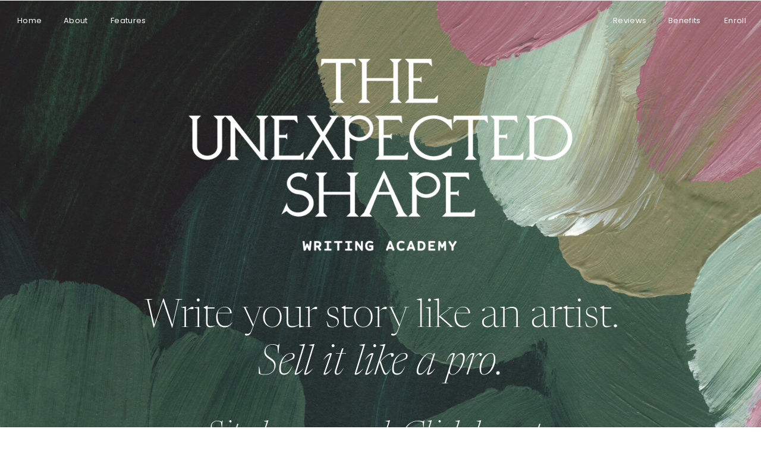

--- FILE ---
content_type: text/html; charset=UTF-8
request_url: https://esmewang.com/academy-info
body_size: 4982
content:
<!DOCTYPE html>
<html class="d" lang="">
  <head>
    <meta charset="UTF-8" />
    <meta name="viewport" content="width=device-width, initial-scale=1" />
    <title>The Unexpected Shape Academy | Esmé Weijun Wang</title>
      <link rel="icon" type="image/png" href="//static.showit.co/200/8eYS2b7_QjqvXJwiky6VNg/187842/10-books.png" />
      <link rel="preconnect" href="https://static.showit.co" />
      <meta name="description" content="Learn memoir writing and personal nonfiction with The Unexpected Shape Academy by Esmé Weijun Wang. Explore courses, mentorship, and creative growth." />
      <link rel="canonical" href="https://esmewang.com/academy-info" />
    
    <link rel="preconnect" href="https://fonts.googleapis.com">
<link rel="preconnect" href="https://fonts.gstatic.com" crossorigin>
<link href="https://fonts.googleapis.com/css?family=Poppins:regular|Poppins:300" rel="stylesheet" type="text/css"/>
<style>
@font-face{font-family:Newsreader Display Extra Light;src:url('//static.showit.co/file/e-Sz1JHARY2ZulIM_eEZmg/shared/newsreaderdisplay-extralight.woff');}
@font-face{font-family:Newsreader Display Extra Light Italic;src:url('//static.showit.co/file/o6siKMDnS7WkOQNOqaJuCQ/shared/newsreaderdisplay-extralightitalic.woff');}
 </style>
    <script id="init_data" type="application/json">
      {"mobile":{"w":320,"bgMediaType":"none","bgFillType":"color","bgColor":"#ffffff"},"desktop":{"w":1200,"defaultTrIn":{"type":"fade"},"defaultTrOut":{"type":"fade"},"bgColor":"#ffffff","bgMediaType":"none","bgFillType":"color"},"sid":"qlc4ejlbqusyzfqlad4xcg","break":768,"assetURL":"//static.showit.co","contactFormId":"187842/321964","cfAction":"aHR0cHM6Ly9jbGllbnRzZXJ2aWNlLnNob3dpdC5jby9jb250YWN0Zm9ybQ==","sgAction":"aHR0cHM6Ly9jbGllbnRzZXJ2aWNlLnNob3dpdC5jby9zb2NpYWxncmlk","blockData":[{"slug":"white-menu","visible":"d","states":[],"d":{"h":1,"w":1200,"locking":{},"bgFillType":"color","bgColor":"#ffffff","bgMediaType":"none"},"m":{"h":40,"w":320,"locking":{"side":"t"},"bgFillType":"color","bgColor":"#ffffff","bgMediaType":"none"}},{"slug":"hero","visible":"a","states":[],"d":{"h":1040,"w":1200,"nature":"wH","stateTrIn":{"type":"fade","duration":0.6,"direction":"none"},"bgFillType":"color","bgColor":"colors-0","bgMediaType":"image","bgImage":{"key":"uh6HKiLfQKqRaWzrKHeUEA/187842/background-11-16x20.jpg","aspect_ratio":1.25,"title":"background-11-16x20","type":"asset"}},"m":{"h":580,"w":320,"nature":"wH","stateTrIn":{"type":"fade","duration":0.6,"direction":"none"},"bgFillType":"color","bgColor":"#34271e","bgMediaType":"image","bgImage":{"key":"uh6HKiLfQKqRaWzrKHeUEA/187842/background-11-16x20.jpg","aspect_ratio":1.25,"title":"background-11-16x20","type":"asset"},"bgOpacity":50,"bgPos":"lm","bgScale":"cover","bgScroll":"x"}}],"elementData":[{"type":"text","visible":"d","id":"white-menu_0","blockId":"white-menu","m":{"x":19,"y":18,"w":146,"h":37,"a":0},"d":{"x":29,"y":23,"w":38,"h":23,"a":0,"lockH":"l"}},{"type":"text","visible":"d","id":"white-menu_1","blockId":"white-menu","m":{"x":19,"y":18,"w":146,"h":37,"a":0},"d":{"x":107,"y":23,"w":45,"h":23,"a":0,"lockH":"l"}},{"type":"text","visible":"d","id":"white-menu_2","blockId":"white-menu","m":{"x":19,"y":18,"w":146,"h":37,"a":0},"d":{"x":186,"y":23,"w":59,"h":23,"a":0,"lockH":"l"}},{"type":"text","visible":"d","id":"white-menu_3","blockId":"white-menu","m":{"x":19,"y":18,"w":146,"h":37,"a":0},"d":{"x":1138,"y":23,"w":43,"h":23,"a":0,"lockH":"r"}},{"type":"text","visible":"d","id":"white-menu_4","blockId":"white-menu","m":{"x":19,"y":18,"w":146,"h":37,"a":0},"d":{"x":951,"y":23,"w":56,"h":23,"a":0,"lockH":"r"}},{"type":"text","visible":"d","id":"white-menu_5","blockId":"white-menu","m":{"x":19,"y":18,"w":146,"h":37,"a":0},"d":{"x":1044,"y":23,"w":52,"h":23,"a":0,"lockH":"r"}},{"type":"icon","visible":"m","id":"white-menu_6","blockId":"white-menu","m":{"x":270,"y":0,"w":40,"h":40,"a":0},"d":{"x":550,"y":-28,"w":100,"h":100,"a":0}},{"type":"graphic","visible":"a","id":"white-menu_7","blockId":"white-menu","m":{"x":133,"y":6,"w":54,"h":28,"a":0},"d":{"x":599,"y":0,"w":2,"h":1,"a":0},"c":{"key":"7s-4DSPdT9q967JCls9Nyg/187842/uswa_logo-stack_ivory.png","aspect_ratio":1.92623}},{"type":"graphic","visible":"a","id":"white-menu_8","blockId":"white-menu","m":{"x":133,"y":6,"w":54,"h":28,"a":0},"d":{"x":599,"y":0,"w":2,"h":1,"a":0},"c":{"key":"7s-4DSPdT9q967JCls9Nyg/187842/uswa_logo-stack_ivory.png","aspect_ratio":1.92623}},{"type":"text","visible":"a","id":"hero_0","blockId":"hero","m":{"x":48,"y":204,"w":225,"h":99,"a":0},"d":{"x":172,"y":497,"w":859,"h":69,"a":0}},{"type":"text","visible":"a","id":"hero_1","blockId":"hero","m":{"x":9,"y":264,"w":303,"h":39,"a":0},"d":{"x":255,"y":575,"w":691,"h":75,"a":0}},{"type":"iframe","visible":"a","id":"hero_3","blockId":"hero","m":{"x":122,"y":1283,"w":224,"h":335,"a":0},"d":{"x":306,"y":-1153,"w":397,"h":281,"a":0,"lockV":"b"}},{"type":"graphic","visible":"a","id":"hero_4","blockId":"hero","m":{"x":46,"y":56,"w":224,"h":112,"a":0},"d":{"x":277,"y":98,"w":646,"h":324,"a":0},"c":{"key":"O0ibGitpRSKR9Vu7ByXjsg/187842/tes_d-white.png","aspect_ratio":1.9945}},{"type":"text","visible":"a","id":"hero_5","blockId":"hero","m":{"x":7,"y":365,"w":303,"h":155,"a":0},"d":{"x":255,"y":706,"w":691,"h":246,"a":0}}]}
    </script>
    <link
      rel="stylesheet"
      type="text/css"
      href="https://cdnjs.cloudflare.com/ajax/libs/animate.css/3.4.0/animate.min.css"
    />
    <script
      id="si-jquery"
      src="https://ajax.googleapis.com/ajax/libs/jquery/3.5.1/jquery.min.js"
    ></script>
    		
		<script src="//lib.showit.co/engine/2.6.2/showit-lib.min.js"></script>
		<script src="//lib.showit.co/engine/2.6.2/showit.min.js"></script>

    <script>
      
      function initPage(){
      
      }
    </script>
    <link rel="stylesheet" type="text/css" href="//lib.showit.co/engine/2.6.2/showit.css" />
    <style id="si-page-css">
      html.m {background-color:rgba(255,255,255,1);}
html.d {background-color:rgba(255,255,255,1);}
.d .se:has(.st-primary) {border-radius:10px;box-shadow:none;opacity:1;overflow:hidden;}
.d .st-primary {padding:10px 14px 10px 14px;border-width:0px;border-color:rgba(20,36,35,1);background-color:rgba(0,0,0,1);background-image:none;border-radius:inherit;transition-duration:0.5s;}
.d .st-primary span {color:rgba(255,255,255,1);font-family:'Zilla Slab';font-weight:400;font-style:normal;font-size:15px;text-align:center;text-transform:uppercase;letter-spacing:0.05em;line-height:1.1;transition-duration:0.5s;}
.d .se:has(.st-primary:hover), .d .se:has(.trigger-child-hovers:hover .st-primary) {}
.d .st-primary.se-button:hover, .d .trigger-child-hovers:hover .st-primary.se-button {background-color:rgba(0,0,0,1);background-image:none;transition-property:background-color,background-image;}
.d .st-primary.se-button:hover span, .d .trigger-child-hovers:hover .st-primary.se-button span {}
.m .se:has(.st-primary) {border-radius:10px;box-shadow:none;opacity:1;overflow:hidden;}
.m .st-primary {padding:10px 14px 10px 14px;border-width:0px;border-color:rgba(20,36,35,1);background-color:rgba(0,0,0,1);background-image:none;border-radius:inherit;}
.m .st-primary span {color:rgba(255,255,255,1);font-family:'Zilla Slab';font-weight:400;font-style:normal;font-size:12px;text-align:center;text-transform:uppercase;letter-spacing:0.05em;line-height:1.4;}
.d .se:has(.st-secondary) {border-radius:10px;box-shadow:none;opacity:1;overflow:hidden;}
.d .st-secondary {padding:10px 14px 10px 14px;border-width:2px;border-color:rgba(0,0,0,1);background-color:rgba(0,0,0,0);background-image:none;border-radius:inherit;transition-duration:0.5s;}
.d .st-secondary span {color:rgba(0,0,0,1);font-family:'Zilla Slab';font-weight:400;font-style:normal;font-size:15px;text-align:center;text-transform:uppercase;letter-spacing:0.05em;line-height:1.1;transition-duration:0.5s;}
.d .se:has(.st-secondary:hover), .d .se:has(.trigger-child-hovers:hover .st-secondary) {}
.d .st-secondary.se-button:hover, .d .trigger-child-hovers:hover .st-secondary.se-button {border-color:rgba(0,0,0,0.7);background-color:rgba(0,0,0,0);background-image:none;transition-property:border-color,background-color,background-image;}
.d .st-secondary.se-button:hover span, .d .trigger-child-hovers:hover .st-secondary.se-button span {color:rgba(0,0,0,0.7);transition-property:color;}
.m .se:has(.st-secondary) {border-radius:10px;box-shadow:none;opacity:1;overflow:hidden;}
.m .st-secondary {padding:10px 14px 10px 14px;border-width:2px;border-color:rgba(0,0,0,1);background-color:rgba(0,0,0,0);background-image:none;border-radius:inherit;}
.m .st-secondary span {color:rgba(0,0,0,1);font-family:'Zilla Slab';font-weight:400;font-style:normal;font-size:12px;text-align:center;text-transform:uppercase;letter-spacing:0.05em;line-height:1.4;}
.d .st-d-title {color:rgba(0,0,0,1);line-height:1;letter-spacing:0em;font-size:48px;text-align:center;font-family:'Zilla Slab';font-weight:300;font-style:normal;}
.d .st-d-title.se-rc a {color:rgba(0,0,0,1);}
.d .st-d-title.se-rc a:hover {text-decoration:underline;color:rgba(0,0,0,1);opacity:0.8;}
.m .st-m-title {color:rgba(0,0,0,1);line-height:1;letter-spacing:0em;font-size:36px;text-align:center;font-family:'Zilla Slab';font-weight:300;font-style:normal;}
.m .st-m-title.se-rc a {color:rgba(121,149,103,1);}
.m .st-m-title.se-rc a:hover {text-decoration:underline;color:rgba(0,0,0,1);opacity:0.8;}
.d .st-d-heading {color:rgba(20,36,35,1);line-height:1;letter-spacing:0em;font-size:48px;text-align:center;font-family:'Newsreader Display Light';font-weight:400;font-style:normal;}
.d .st-d-heading.se-rc a {color:rgba(20,36,35,1);}
.d .st-d-heading.se-rc a:hover {text-decoration:underline;color:rgba(20,36,35,1);opacity:0.8;}
.m .st-m-heading {color:rgba(20,36,35,1);line-height:1;letter-spacing:0em;font-size:38px;text-align:center;font-family:'Newsreader Display Light';font-weight:400;font-style:normal;}
.m .st-m-heading.se-rc a {color:rgba(20,36,35,1);}
.m .st-m-heading.se-rc a:hover {text-decoration:underline;color:rgba(20,36,35,1);opacity:0.8;}
.d .st-d-subheading {color:rgba(20,36,35,1);text-transform:uppercase;line-height:1.1;letter-spacing:0.05em;font-size:15px;text-align:center;font-family:'Zilla Slab';font-weight:400;font-style:normal;}
.d .st-d-subheading.se-rc a {color:rgba(20,36,35,1);}
.d .st-d-subheading.se-rc a:hover {text-decoration:underline;color:rgba(20,36,35,1);opacity:0.8;}
.m .st-m-subheading {color:rgba(20,36,35,1);text-transform:uppercase;line-height:1.4;letter-spacing:0.05em;font-size:12px;text-align:center;font-family:'Zilla Slab';font-weight:400;font-style:normal;}
.m .st-m-subheading.se-rc a {color:rgba(20,36,35,1);}
.m .st-m-subheading.se-rc a:hover {text-decoration:underline;color:rgba(20,36,35,1);opacity:0.8;}
.d .st-d-paragraph {color:rgba(0,0,0,1);line-height:1.3;letter-spacing:0em;font-size:13px;text-align:left;font-family:'Public Sans';font-weight:400;font-style:normal;}
.d .st-d-paragraph.se-rc a {color:rgba(0,0,0,1);}
.d .st-d-paragraph.se-rc a:hover {text-decoration:underline;color:rgba(0,0,0,1);opacity:0.8;}
.m .st-m-paragraph {color:rgba(0,0,0,1);line-height:1.3;letter-spacing:0em;font-size:13px;text-align:left;font-family:'Public Sans';font-weight:400;font-style:normal;}
.m .st-m-paragraph.se-rc a {color:rgba(121,149,103,1);}
.m .st-m-paragraph.se-rc a:hover {text-decoration:none;color:rgba(203,149,155,1);}
.sib-white-menu {z-index:4;}
.m .sib-white-menu {height:40px;display:none;}
.d .sib-white-menu {height:1px;}
.m .sib-white-menu .ss-bg {background-color:rgba(255,255,255,1);}
.d .sib-white-menu .ss-bg {background-color:rgba(255,255,255,1);}
.d .sie-white-menu_0:hover {opacity:0.5;transition-duration:0.25s;transition-property:opacity;}
.m .sie-white-menu_0:hover {opacity:0.5;transition-duration:0.25s;transition-property:opacity;}
.d .sie-white-menu_0 {left:29px;top:23px;width:38px;height:23px;transition-duration:0.25s;transition-property:opacity;}
.m .sie-white-menu_0 {left:19px;top:18px;width:146px;height:37px;display:none;transition-duration:0.25s;transition-property:opacity;}
.d .sie-white-menu_0-text:hover {}
.m .sie-white-menu_0-text:hover {}
.d .sie-white-menu_0-text {color:rgba(255,255,255,1);text-transform:none;line-height:1.8;letter-spacing:0.025em;font-size:13px;text-align:left;font-family:'Poppins';font-weight:400;font-style:normal;}
.m .sie-white-menu_0-text {color:rgba(15,15,15,1);text-transform:uppercase;line-height:1.8;letter-spacing:0.1em;font-size:14px;text-align:left;font-family:'Poppins';font-weight:300;font-style:normal;}
.d .sie-white-menu_1:hover {opacity:0.5;transition-duration:0.25s;transition-property:opacity;}
.m .sie-white-menu_1:hover {opacity:0.5;transition-duration:0.25s;transition-property:opacity;}
.d .sie-white-menu_1 {left:107px;top:23px;width:45px;height:23px;transition-duration:0.25s;transition-property:opacity;}
.m .sie-white-menu_1 {left:19px;top:18px;width:146px;height:37px;display:none;transition-duration:0.25s;transition-property:opacity;}
.d .sie-white-menu_1-text:hover {}
.m .sie-white-menu_1-text:hover {}
.d .sie-white-menu_1-text {color:rgba(255,255,255,1);text-transform:none;line-height:1.8;letter-spacing:0.025em;font-size:13px;text-align:left;font-family:'Poppins';font-weight:400;font-style:normal;}
.m .sie-white-menu_1-text {color:rgba(15,15,15,1);text-transform:uppercase;line-height:1.8;letter-spacing:0.1em;font-size:14px;text-align:left;font-family:'Poppins';font-weight:300;font-style:normal;}
.d .sie-white-menu_2:hover {opacity:0.5;transition-duration:0.25s;transition-property:opacity;}
.m .sie-white-menu_2:hover {opacity:0.5;transition-duration:0.25s;transition-property:opacity;}
.d .sie-white-menu_2 {left:186px;top:23px;width:59px;height:23px;transition-duration:0.25s;transition-property:opacity;}
.m .sie-white-menu_2 {left:19px;top:18px;width:146px;height:37px;display:none;transition-duration:0.25s;transition-property:opacity;}
.d .sie-white-menu_2-text:hover {}
.m .sie-white-menu_2-text:hover {}
.d .sie-white-menu_2-text {color:rgba(255,255,255,1);text-transform:none;line-height:1.8;letter-spacing:0.025em;font-size:13px;text-align:left;font-family:'Poppins';font-weight:400;font-style:normal;}
.m .sie-white-menu_2-text {color:rgba(15,15,15,1);text-transform:uppercase;line-height:1.8;letter-spacing:0.1em;font-size:14px;text-align:left;font-family:'Poppins';font-weight:300;font-style:normal;}
.d .sie-white-menu_3:hover {opacity:0.5;transition-duration:0.25s;transition-property:opacity;}
.m .sie-white-menu_3:hover {opacity:0.5;transition-duration:0.25s;transition-property:opacity;}
.d .sie-white-menu_3 {left:1138px;top:23px;width:43px;height:23px;transition-duration:0.25s;transition-property:opacity;}
.m .sie-white-menu_3 {left:19px;top:18px;width:146px;height:37px;display:none;transition-duration:0.25s;transition-property:opacity;}
.d .sie-white-menu_3-text:hover {}
.m .sie-white-menu_3-text:hover {}
.d .sie-white-menu_3-text {color:rgba(255,255,255,1);text-transform:none;line-height:1.8;letter-spacing:0.025em;font-size:13px;text-align:left;font-family:'Poppins';font-weight:400;font-style:normal;}
.m .sie-white-menu_3-text {color:rgba(15,15,15,1);text-transform:uppercase;line-height:1.8;letter-spacing:0.1em;font-size:14px;text-align:left;font-family:'Poppins';font-weight:300;font-style:normal;}
.d .sie-white-menu_4:hover {opacity:0.5;transition-duration:0.25s;transition-property:opacity;}
.m .sie-white-menu_4:hover {opacity:0.5;transition-duration:0.25s;transition-property:opacity;}
.d .sie-white-menu_4 {left:951px;top:23px;width:56px;height:23px;transition-duration:0.25s;transition-property:opacity;}
.m .sie-white-menu_4 {left:19px;top:18px;width:146px;height:37px;display:none;transition-duration:0.25s;transition-property:opacity;}
.d .sie-white-menu_4-text:hover {}
.m .sie-white-menu_4-text:hover {}
.d .sie-white-menu_4-text {color:rgba(255,255,255,1);text-transform:none;line-height:1.8;letter-spacing:0.025em;font-size:13px;text-align:left;font-family:'Poppins';font-weight:400;font-style:normal;}
.m .sie-white-menu_4-text {color:rgba(15,15,15,1);text-transform:uppercase;line-height:1.8;letter-spacing:0.1em;font-size:14px;text-align:left;font-family:'Poppins';font-weight:300;font-style:normal;}
.d .sie-white-menu_5:hover {opacity:0.5;transition-duration:0.25s;transition-property:opacity;}
.m .sie-white-menu_5:hover {opacity:0.5;transition-duration:0.25s;transition-property:opacity;}
.d .sie-white-menu_5 {left:1044px;top:23px;width:52px;height:23px;transition-duration:0.25s;transition-property:opacity;}
.m .sie-white-menu_5 {left:19px;top:18px;width:146px;height:37px;display:none;transition-duration:0.25s;transition-property:opacity;}
.d .sie-white-menu_5-text:hover {}
.m .sie-white-menu_5-text:hover {}
.d .sie-white-menu_5-text {color:rgba(255,255,255,1);text-transform:none;line-height:1.8;letter-spacing:0.025em;font-size:13px;text-align:left;font-family:'Poppins';font-weight:400;font-style:normal;}
.m .sie-white-menu_5-text {color:rgba(15,15,15,1);text-transform:uppercase;line-height:1.8;letter-spacing:0.1em;font-size:14px;text-align:left;font-family:'Poppins';font-weight:300;font-style:normal;}
.d .sie-white-menu_6 {left:550px;top:-28px;width:100px;height:100px;display:none;}
.m .sie-white-menu_6 {left:270px;top:0px;width:40px;height:40px;}
.d .sie-white-menu_6 svg {fill:rgba(155,119,93,1);}
.m .sie-white-menu_6 svg {fill:rgba(15,15,15,1);}
.d .sie-white-menu_7 {left:599px;top:0px;width:2px;height:1px;}
.m .sie-white-menu_7 {left:133px;top:6px;width:54px;height:28px;}
.d .sie-white-menu_7 .se-img {background-repeat:no-repeat;background-size:cover;background-position:50% 50%;border-radius:inherit;}
.m .sie-white-menu_7 .se-img {background-repeat:no-repeat;background-size:cover;background-position:50% 50%;border-radius:inherit;}
.d .sie-white-menu_8 {left:599px;top:0px;width:2px;height:1px;}
.m .sie-white-menu_8 {left:133px;top:6px;width:54px;height:28px;}
.d .sie-white-menu_8 .se-img {background-repeat:no-repeat;background-size:cover;background-position:50% 50%;border-radius:inherit;}
.m .sie-white-menu_8 .se-img {background-repeat:no-repeat;background-size:cover;background-position:50% 50%;border-radius:inherit;}
.sib-hero {z-index:2;}
.m .sib-hero {height:580px;}
.d .sib-hero {height:1040px;}
.m .sib-hero .ss-bg {background-color:rgba(52,39,30,1);}
.d .sib-hero .ss-bg {background-color:rgba(20,36,35,1);}
.m .sib-hero.sb-nm-wH .sc {height:580px;}
.d .sib-hero.sb-nd-wH .sc {height:1040px;}
.d .sie-hero_0 {left:172px;top:497px;width:859px;height:69px;}
.m .sie-hero_0 {left:48px;top:204px;width:225px;height:99px;}
.d .sie-hero_0-text {color:rgba(255,255,255,1);text-transform:none;line-height:1.1;letter-spacing:0em;font-size:65px;text-align:center;font-family:'Newsreader Display Extra Light';font-weight:400;font-style:normal;}
.m .sie-hero_0-text {color:rgba(255,255,255,1);text-transform:none;line-height:1.1;letter-spacing:0em;font-size:27px;text-align:center;font-family:'Newsreader Display Extra Light';font-weight:400;font-style:normal;}
.d .sie-hero_1 {left:255px;top:575px;width:691px;height:75px;}
.m .sie-hero_1 {left:9px;top:264px;width:303px;height:39px;}
.d .sie-hero_1-text {color:rgba(255,255,255,1);text-transform:none;line-height:1.1;letter-spacing:0em;font-size:68px;text-align:center;font-family:'Newsreader Display Extra Light Italic';font-weight:400;font-style:normal;}
.m .sie-hero_1-text {color:rgba(255,255,255,1);text-transform:none;line-height:1.1;letter-spacing:0em;font-size:32px;text-align:center;font-family:'Newsreader Display Extra Light Italic';font-weight:400;font-style:normal;}
.d .sie-hero_3 {left:306px;top:-1153px;width:397px;height:281px;}
.m .sie-hero_3 {left:122px;top:1283px;width:224px;height:335px;}
.d .sie-hero_3 .si-embed {transform-origin:left top 0;transform:scale(1, 1);width:397px;height:281px;}
.m .sie-hero_3 .si-embed {transform-origin:left top 0;transform:scale(1, 1);width:224px;height:335px;}
.d .sie-hero_4 {left:277px;top:98px;width:646px;height:324px;}
.m .sie-hero_4 {left:46px;top:56px;width:224px;height:112px;}
.d .sie-hero_4 .se-img {background-repeat:no-repeat;background-size:cover;background-position:50% 50%;border-radius:inherit;}
.m .sie-hero_4 .se-img {background-repeat:no-repeat;background-size:cover;background-position:50% 50%;border-radius:inherit;}
.d .sie-hero_5 {left:255px;top:706px;width:691px;height:246px;}
.m .sie-hero_5 {left:7px;top:365px;width:303px;height:155px;}
.d .sie-hero_5-text {color:rgba(255,255,255,1);text-transform:none;line-height:1;letter-spacing:0em;font-size:54px;text-align:center;font-family:'Newsreader Display Extra Light Italic';font-weight:400;font-style:normal;}
.m .sie-hero_5-text {color:rgba(255,255,255,1);text-transform:none;line-height:1;letter-spacing:0em;font-size:32px;text-align:center;font-family:'Newsreader Display Extra Light Italic';font-weight:400;font-style:normal;}

      
    </style>
    <!-- Chatra {literal} -->
<script>
    (function(d, w, c) {
        w.ChatraID = 'RCLWb9dMPp9j9miQc';
        var s = d.createElement('script');
        w[c] = w[c] || function() {
            (w[c].q = w[c].q || []).push(arguments);
        };
        s.async = true;
        s.src = 'https://call.chatra.io/chatra.js';
        if (d.head) d.head.appendChild(s);
    })(document, window, 'Chatra');
</script>
<!-- /Chatra {/literal} -->


<!-- Google tag (gtag.js) -->
<script async="" src="https://www.googletagmanager.com/gtag/js?id=G-7ZVXJX8QN0"></script>
<script>
  window.dataLayer = window.dataLayer || [];
  function gtag(){dataLayer.push(arguments);}
  gtag('js', new Date());

  gtag('config', 'G-7ZVXJX8QN0');
</script>

<script>
  (function(w, d, t, h, s, n) {
    w.FlodeskObject = n;
    var fn = function() {
      (w[n].q = w[n].q || []).push(arguments);
    };
    w[n] = w[n] || fn;
    var f = d.getElementsByTagName(t)[0];
    var v = '?v=' + Math.floor(new Date().getTime() / (120 * 1000)) * 60;
    var sm = d.createElement(t);
    sm.async = true;
    sm.type = 'module';
    sm.src = h + s + '.mjs' + v;
    f.parentNode.insertBefore(sm, f);
    var sn = d.createElement(t);
    sn.async = true;
    sn.noModule = true;
    sn.src = h + s + '.js' + v;
    f.parentNode.insertBefore(sn, f);
  })(window, document, 'script', 'https://assets.flodesk.com', '/universal', 'fd');
</script>

<script type="text/javascript">     
    (function () {
        window.usermaven = window.usermaven || (function () { (window.usermavenQ = window.usermavenQ || []).push(arguments); })
        var t = document.createElement('script'),
            s = document.getElementsByTagName('script')[0];
        t.defer = true;
        t.id = 'um-tracker';
        t.setAttribute('data-tracking-host', "https://events.usermaven.com")
        t.setAttribute('data-key', 'UMuJVwgqSx');
        t.setAttribute('data-autocapture', 'true');  
        t.src = 'https://t.usermaven.com/lib.js';
        s.parentNode.insertBefore(t, s);
    })();
  </script>
    <!-- Global site tag (gtag.js) - Google Analytics -->
<script async src="https://www.googletagmanager.com/gtag/js?id=G-PCVNHH0SN2"></script>
<script>
  window.dataLayer = window.dataLayer || [];
  function gtag(){dataLayer.push(arguments);}
  gtag('js', new Date());
  gtag('config', 'G-PCVNHH0SN2');
</script><!-- BDOW! -->
<script async>(function(s,u,m,o,j,v){
j=u.createElement(m);
v=u.getElementsByTagName(m)[0];
j.async=1;
j.src=o;
j.dataset.sumoSiteId="c24a109c6bb613f8ced15cceee2c7a960b89d256734ce72d9e648dcd8276a0de";
v.parentNode.insertBefore(j,v)})(window,document,'script','//load.sumome.com/');
</script>
  </head>
  <body>
    
    
    <div id="si-sp" class="sp"><div id="white-menu" data-bid="white-menu" class="sb sib-white-menu sb-lm"><div class="ss-s ss-bg"><div class="sc" style="width:1200px"><a href="#si-sp" target="_self" class="sie-white-menu_0 se se-sl" data-sid="white-menu_0"><nav class="se-t sie-white-menu_0-text st-m-subheading st-d-paragraph">Home</nav></a><div data-sid="white-menu_1" class="sie-white-menu_1 se"><div class="se-t sie-white-menu_1-text st-m-subheading st-d-paragraph se-rc">About</div></div><div data-sid="white-menu_2" class="sie-white-menu_2 se"><div class="se-t sie-white-menu_2-text st-m-subheading st-d-paragraph se-rc">Features</div></div><div data-sid="white-menu_3" class="sie-white-menu_3 se"><div class="se-t sie-white-menu_3-text st-m-subheading st-d-paragraph se-rc">Enroll</div></div><div data-sid="white-menu_4" class="sie-white-menu_4 se"><div class="se-t sie-white-menu_4-text st-m-subheading st-d-paragraph se-rc">Reviews</div></div><a href="#/" target="_self" class="sie-white-menu_5 se se-sl se-stl" data-sid="white-menu_5" data-scrollto="#results" data-state="results|0|0|0"><div class="se-t sie-white-menu_5-text st-m-subheading st-d-paragraph">Benefits</div></a><div data-sid="white-menu_6" class="sie-white-menu_6 se"><div class="se-icon"><svg xmlns="http://www.w3.org/2000/svg" viewBox="0 0 512 512"><path d="M80 304h352v16H80zM80 248h352v16H80zM80 192h352v16H80z"/></svg></div></div><div data-sid="white-menu_7" class="sie-white-menu_7 se"><div style="width:100%;height:100%" data-img="white-menu_7" class="se-img se-gr slzy"></div><noscript><img src="//static.showit.co/200/7s-4DSPdT9q967JCls9Nyg/187842/uswa_logo-stack_ivory.png" class="se-img" alt="" title="USWA_Logo-Stack_Ivory"/></noscript></div><div data-sid="white-menu_8" class="sie-white-menu_8 se"><div style="width:100%;height:100%" data-img="white-menu_8" class="se-img se-gr slzy"></div><noscript><img src="//static.showit.co/200/7s-4DSPdT9q967JCls9Nyg/187842/uswa_logo-stack_ivory.png" class="se-img" alt="" title="USWA_Logo-Stack_Ivory"/></noscript></div></div></div></div><div id="hero" data-bid="hero" class="sb sib-hero sb-nm-wH sb-nd-wH"><div class="ss-s ss-bg"><div class="sb-m"></div><div class="sc" style="width:1200px"><div data-sid="hero_0" class="sie-hero_0 se"><h1 class="se-t sie-hero_0-text st-m-title st-d-title se-rc">Write your story like an artist.<br></h1></div><div data-sid="hero_1" class="sie-hero_1 se"><p class="se-t sie-hero_1-text st-m-title st-d-title se-rc">Sell it like a pro.</p></div><div data-sid="hero_3" class="sie-hero_3 se"><div class="si-embed"><!-- Chatra {literal} -->
<script>
    (function(d, w, c) {
        w.ChatraID = 'RCLWb9dMPp9j9miQc';
        var s = d.createElement('script');
        w[c] = w[c] || function() {
            (w[c].q = w[c].q || []).push(arguments);
        };
        s.async = true;
        s.src = 'https://call.chatra.io/chatra.js';
        if (d.head) d.head.appendChild(s);
    })(document, window, 'Chatra');
</script>
<!-- /Chatra {/literal} --></div></div><div data-sid="hero_4" class="sie-hero_4 se"><div style="width:100%;height:100%" data-img="hero_4" class="se-img se-gr slzy"></div><noscript><img src="//static.showit.co/800/O0ibGitpRSKR9Vu7ByXjsg/187842/tes_d-white.png" class="se-img" alt="" title="TES_D-White"/></noscript></div><a href="http://www.unexpectedshapeacademy.com" target="_blank" class="sie-hero_5 se" data-sid="hero_5"><p class="se-t sie-hero_5-text st-m-title st-d-title"><i>Site has moved. Click here to learn more about The Unexpected Shape Writing Academy&nbsp;</i></p></a></div></div></div></div>
    
    
    <!-- qlc4ejlbqusyzfqlad4xcg/20251124182053Spqkq77/ERsg9qjce -->
  </body>
</html>
